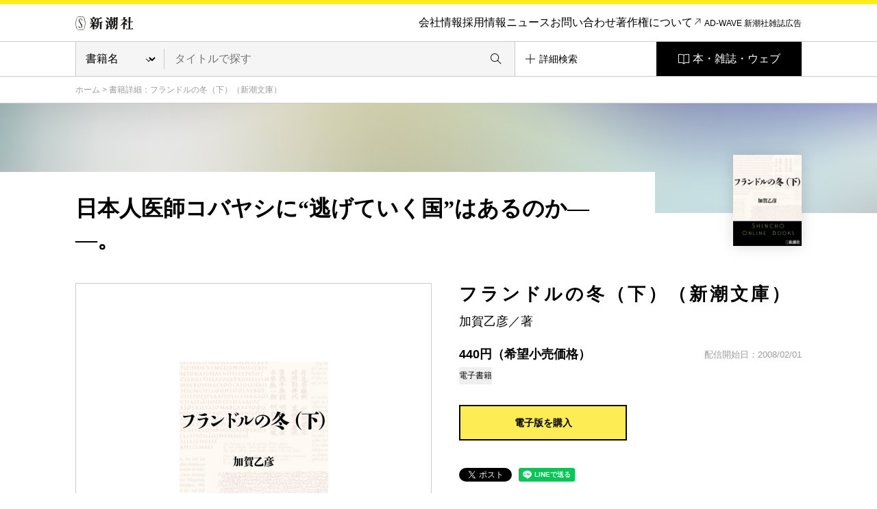

--- FILE ---
content_type: text/html; charset=UTF-8
request_url: https://www.shinchosha.co.jp/ebook/E614361/
body_size: 8556
content:
<!DOCTYPE html>
<html lang="ja">
<head>
<meta charset="utf-8">
<title>『フランドルの冬（下）（新潮文庫）』加賀乙彦／著  | 新潮社</title>
<meta http-equiv="X-UA-Compatible" content="IE=edge,chrome=1">
<meta http-equiv="imagetoolbar" content="no">

<meta name="shc-title" content="フランドルの冬（下）（新潮文庫）">
<meta name="shc-title-kana" content="フランドルノフユ02シンチョウブンコ">
<meta name="shc-new-icon" content="0">
<meta name="shc-recent-icon" content="0">
<meta name="shc-image" content="/ebook/images/E614361/l.jpg">
<meta name="shc-author" content="加賀乙彦">
<meta name="shc-author-kana" content="カガ・オトヒコ">
<meta name="shc-author-title" content="加賀乙彦／著 ">
<meta name="shc-ebook-code" content="E614361">
<meta name="shc-price" content="440円">
<meta name="shc-format" content="900">
<meta name="shc-publish-date" content="20080201">

<meta name="keywords" content="">
<meta name="description" content="日本人医師コバヤシに“逃げていく国”はあるのか――。">

<meta property="og:title" content="『フランドルの冬（下）（新潮文庫）』加賀乙彦／著  | 新潮社">
<meta property="og:image" content="https://www.shinchosha.co.jp/ebook/images/E614361/l.jpg">
<meta property="og:type" content="article">
<meta property="og:description" content="日本人医師コバヤシに“逃げていく国”はあるのか――。">
<meta property="og:url" content="">
<meta property="og:site_name" content="新潮社">

<!-- <script type="text/javascript" src="//fast.fonts.net/jsapi/9000c4bb-0677-4995-b4ae-44e533b50a43.js"></script> -->
<link rel="stylesheet" type="text/css" media="screen, tv, print" href="/common_v2/css/reset.css">
<link rel="stylesheet" type="text/css" media="screen, tv, print" href="/common_v2/css/base.css">
<link rel="stylesheet" type="text/css" media="screen, tv, print" href="/common_v2/css/contents.css">
<link rel="stylesheet" type="text/css" media="screen, tv, print" href="/common_v2/css/header.css">
<link rel="stylesheet" type="text/css" media="screen, tv, print" href="/common_v2/css/footer.css">
<link rel="stylesheet" type="text/css" media="screen, tv, print" href="/common_v2/css/module.css">

<link rel="stylesheet" type="text/css" media="screen, tv, print" href="/common_v2/css/tsunagu.css">

<link rel="stylesheet" type="text/css" media="screen, tv, print" href="/common_v2/css/photoswipe.css">
<link rel="stylesheet" type="text/css" media="screen, tv, print" href="/common_v2/css/default-skin.css">
<!--[if IE 8.0]>
<link rel="stylesheet" type="text/css" media="screen, tv, print" href="/common_v2/css/ie8.css">
<![endif]-->
<!--[if IE 9.0]>
<link rel="stylesheet" type="text/css" media="screen, tv, print" href="/common_v2/css/ie9.css">
<![endif]-->
<!--[if lt IE 9]>
<script src="/common_v2/lib/html5shiv.min.js"></script>
<![endif]-->
<link rel="stylesheet" type="text/css" media="print" href="/common_v2/css/print.css">
</head>
<body>
<div class="base-page" id="top">
<!-- Google Tag Manager -->
<noscript><iframe src="//www.googletagmanager.com/ns.html?id=GTM-MG9KHX"
height="0" width="0" style="display:none;visibility:hidden"></iframe></noscript>
<script>(function(w,d,s,l,i){w[l]=w[l]||[];w[l].push({'gtm.start':
new Date().getTime(),event:'gtm.js'});var f=d.getElementsByTagName(s)[0],
j=d.createElement(s),dl=l!='dataLayer'?'&l='+l:'';j.async=true;j.src=
'//www.googletagmanager.com/gtm.js?id='+i+dl;f.parentNode.insertBefore(j,f);
})(window,document,'script','dataLayer','GTM-MG9KHX');</script>
<!-- End Google Tag Manager -->

<!-- Twitter conversion tracking base code -->
<script>
!function(e,t,n,s,u,a){e.twq||(s=e.twq=function(){s.exe?s.exe.apply(s,arguments):s.queue.push(arguments);
},s.version='1.1',s.queue=[],u=t.createElement(n),u.async=!0,u.src='https://static.ads-twitter.com/uwt.js',
a=t.getElementsByTagName(n)[0],a.parentNode.insertBefore(u,a))}(window,document,'script');
twq('config','odh09');
</script>
<!-- End Twitter conversion tracking base code -->
<header class="layout-haeader">
  <div class="haeder_container">
    <div class="header_area">
      <nav class="header_nav">
        <div class="haader_logo"><a href="/"><img src="/common_v2/img/logo.svg" alt="新潮社" width="85px" height="20px"></a></div>
        <div class="header_smMenu">
          <div class="header_smBookList">
            <a href="#" class="GTM_gnavi_modal">本・雑誌・ウェブ</a>
          </div>
          <div class="header_smHumberger">
            <a href="#"><img src="/common_v2/img/header/humberger_icon.svg" alt="" width="50px" height="50px" class="GTM-sp_humberger"></a>
          </div>
        </div>
        <div class="header_menuBox">
          <a href="#" class="header_smCloseButton menuCloseButton"><img src="/common_v2/img/header/close_btn.svg" alt=""></a>
          <div class="header_smContainer">
            <div class="header_smBox">
              <div class="header_smLogo">
                <a href="/"><img src="/common_v2/img/header/sm_logo.svg" alt=""></a>
              </div>

            <ul class="haader_menu">
              <li class="haader_menu_item">
                <a href="/info/" class="GTM_gnavi_info">会社情報</a>
              </li>
              <li class="haader_menu_item">
                <a href="/info/#recruit" class="GTM_gnavi_recruit">採用情報</a>
              </li>
              <li class="haader_menu_item">
                <a href="/news/" class="GTM_gnavi_news">ニュース</a>
              </li>
              <li class="haader_menu_item">
                <a href="/help/ask.html" class="GTM_gnavi_ask">お問い合わせ</a>
              </li>
              <li class="haader_menu_item haader_menu_item-copyright">
                <a href="/help/copyright.html" class="GTM_gnavi_copyright">著作権について</a>
              </li>
              <li class="haader_menu_item haader_menu_item-adWave">
                <a href="https://shinchosha-ad.jp/" target="_blank" class="GTM_gnavi_shinchosha-ad">AD-WAVE 新潮社雑誌広告</a>
              </li>
            </ul>
          </div>
        </div>
      </div>
      </nav><!-- /.header_nav -->
    </div><!-- /.header_area -->
    <div class="header_area">
      <div class="header_search">
        <form id="search-form3" class="header_form" method="get" action="/detail_search/">
          <div class="header_searchSelect">
          <select name="header_search_select" class="header_searchCategory">
            <option value="book" >書籍名</option>
            <option value="author" >著者名</option>
            <option value="isbn" >ISBN</option>
            <option value="magazine" >雑誌名</option>
            <option value="jan_cord" >JANコード</option>
            <option value="all" >キーワード</option>
          </select>
          </div>
          <div class="header_searchForm">
            <input type="text" class="header_searchInput" name="query" value="" placeholder="タイトルで探す">
            <button class="header_searchButton"></button>
          </div>
          <input type="hidden" name="header_search" value="1" />
        </form>
        <div class="header_detailSearch">
          <a href="/detail_search/"><span class="header_detailSearchText">詳細検索</span></a>
        </div>
        <div class="header_bookList">
          <a href="#" class="GTM_gnavi_modal">本・雑誌・ウェブ</a>
        </div>
      </div>
    </div><!-- /.header_area -->
  </div><!-- /.haeder_container -->

  <div class="header_mediaList">
    <a href="#" class="header_smCloseButton menuCloseButton"><img src="/common_v2/img/header/close_btn.svg" alt="" width="50px" height="50px"></a>
    <div class="header_mediaListHead">本・雑誌・ウェブ</div>
    <!-- cached 2026-01-19 17:14:03 -->
<div class="company_businessList">
  <div class="company_businessList_section">
    <div class="company_businessList_area">
      <div class="company_businessList_heading">本</div>
      <ul class="company_businessList_list company_businessList_category">
        <li class="company_businessList_list_item">
          <a href="/format/book/">
            <div class="company_businessList_list_img"><img src="/images_v2/book/cover/300264/300264_l.jpg" alt="" height="70px"></div>
            <p class="company_businessList_list_text">書籍<br>（単行本など）</p>
          </a>
        </li><!-- /.company_businessList_list_item -->
        <li class="company_businessList_list_item">
          <a href="/bunko/">
            <div class="company_businessList_list_img"><img src="/images_v2/book/cover/180320/180320_l.jpg" alt="" height="70px"></div>
            <p class="company_businessList_list_text singleLine">新潮文庫</p>
          </a>
        </li><!-- /.company_businessList_list_item -->
        <li class="company_businessList_list_item">
          <a href="/shinsho/">
            <div class="company_businessList_list_img"><img src="/images_v2/book/cover/611111/611111_l.jpg" alt="" height="70px"></div>
            <p class="company_businessList_list_text singleLine">新潮新書</p>
          </a>
        </li><!-- /.company_businessList_list_item -->
        <li class="company_businessList_list_item">
          <a href="/comic/">
            <div class="company_businessList_list_img"><img src="/images_v2/book/cover/772900/772900_l.jpg" alt="" height="70px"></div>
            <p class="company_businessList_list_text singleLine">コミック</p>
          </a>
        </li><!-- /.company_businessList_list_item -->
        <li class="company_businessList_list_item">
          <a href="/series/">
            <div class="company_businessList_list_img"><img src="/common_v3/img/book_list/category_img_05.svg" alt="" height="70px"></div>
            <p class="company_businessList_list_text">レーベル・<br>シリーズ一覧</p>
          </a>
        </li><!-- /.company_businessList_list_item -->
        <li class="company_businessList_list_item company_businessList_list_item-blank">
          <a href="https://ebook.shinchosha.co.jp/" target="_blank">
            <div class="company_businessList_list_img"><img src="/common_v3/img/book_list/category_img_06.png" alt="" height="70px"></div>
            <p class="company_businessList_list_text">電子書籍</p>
          </a>
        </li><!-- /.company_businessList_list_item -->
      </ul><!-- /.company_businessList_list -->
      <div class="company_businessList_button">
        <a href="/books/">本を探す</a>
      </div>
    </div><!-- /.company_businessList_area -->
  </div><!-- /.company_businessList_section -->


  <div class="company_businessList_section">
    <div class="company_businessList_area">
      <div class="company_businessList_heading">雑誌</div>
      <ul class="company_businessList_list company_businessList_books">
        <li class="company_businessList_list_item">
          <a href="/shukanshincho/"> 
            <div class="company_businessList_list_img"><img src="/common_v3/img/book_list/logo_shukan_shincho.png" width="740px" height="180px" alt="週刊新潮"></div>
          </a>
        </li><!-- /.company_businessList_list_item -->
        <li class="company_businessList_list_item">
          <a href="/shincho/">
            <div class="company_businessList_list_img sizeS"><img src="/common_v3/img/book_list/logo_shincho.png?1126" width="686px" height="200px" alt="新潮" style="width: 53%;"></div>
          </a>
        </li><!-- /.company_businessList_list_item -->
        <li class="company_businessList_list_item">
          <a href="/shoushin/">
            <div class="company_businessList_list_img"><img src="/common_v3/img/book_list/logo_shoushin.png" width="680px" height="180px" alt="小説新潮"></div>
          </a>
        </li><!-- /.company_businessList_list_item -->
        <li class="company_businessList_list_item">
          <a href="/geishin/">
            <div class="company_businessList_list_img"><img src="/common_v3/img/book_list/logo_geishin.png" width="888px" height="160px" alt="芸術新潮" style="width: 77%;"></div>
          </a>
        </li><!-- /.company_businessList_list_item -->
        <li class="company_businessList_list_item">
          <a href="/nami/">
            <div class="company_businessList_list_img sizeXS"><img src="/common_v3/img/book_list/logo_nami.png" width="200px" height="200px" alt="波"></div>
          </a>
        </li><!-- /.company_businessList_list_item -->
        <li class="company_businessList_list_item">
          <a href="/nicola/">
            <div class="company_businessList_list_img"><img src="/common_v3/img/book_list/logo_nicola.png" width="214px" height="112px" alt="nicola"></div>
          </a>
        </li><!-- /.company_businessList_list_item -->
        <li class="company_businessList_list_item">
          <a href="/nicopuchi/">
            <div class="company_businessList_list_img"><img src="/common_v3/img/book_list/logo_nicopuchi.png" width="214px" height="112px" alt="ニコ☆プチ"></div>
          </a>
        </li><!-- /.company_businessList_list_item -->
        <!--<li class="company_businessList_list_item">
          <a href="/bunch/">
            <div class="company_businessList_list_img"><img src="/common_v3/img/book_list/logo_comic_bunch.png" width="436px" height="180px" alt="月刊コミックバンチ"></div>
          </a>
        </li>--><!-- /.company_businessList_list_item -->
        <li class="company_businessList_list_item">
          <a href="/engine/">
            <div class="company_businessList_list_img"><img src="/common_v3/img/book_list/logo_engine.png" width="740px" height="140px" alt="ENGINE"></div>
          </a>
        </li><!-- /.company_businessList_list_item -->
      </ul><!-- /.company_businessList_list -->
      <div class="company_businessList_button">
        <a href="/magazines/">雑誌を探す</a>
      </div>
    </div><!-- /.company_businessList_area -->
  </div><!-- /.company_businessList_section -->


  <div class="company_businessList_section">
    <div class="company_businessList_area">
      <div class="company_businessList_heading">ウェブメディア</div>
      <ul class="company_businessList_list company_businessList_media">
        <li class="company_businessList_list_item company_businessList_list_item-blank">
          <a href="https://www.bookbang.jp/" target="_blank" class="GTM_web_bookbang">
            <div class="company_businessList_list_img sizeS GTM_web_bookbang"><img src="/common_v3/img/book_list/logo_boo_bang.png" width="240px" height="240px" alt="BookBang" class="GTM_web_bookbang"></div>
          </a>
        </li><!-- /.company_businessList_list_item -->
        <li class="company_businessList_list_item company_businessList_list_item-blank">
          <a href="https://www.bookbang.jp/yomyom/" target="_blank" class="GTM_web_yomyom">
            <div class="company_businessList_list_img GTM_web_yomyom"><img src="/common_v3/img/book_list/logo_yomyom.png" width="756px" height="120px" alt="yom yom" class="GTM_web_yomyom"></div>
          </a>
        </li><!-- /.company_businessList_list_item -->
        <li class="company_businessList_list_item company_businessList_list_item-blank">
          <a href="https://kangaeruhito.jp/" target="_blank" class="GTM_web_kangaeruhito">
            <div class="company_businessList_list_img GTM_web_kangaeruhito"><img src="/common_v3/img/book_list/logo_kangaeruHito.png" width="560px" height="200px" alt="考える人" class="GTM_web_kangaeruhito"></div>
          </a>
        </li><!-- /.company_businessList_list_item -->
        <li class="company_businessList_list_item company_businessList_list_item-blank">
          <a href="https://www.dailyshincho.jp/" target="_blank" class="GTM_web_dailyshincho">
            <div class="company_businessList_list_img GTM_web_dailyshincho"><img src="/common_v3/img/book_list/logo_daily_Shincho.png" width="776px" height="140px" alt="デイリー新潮" class="GTM_web_dailyshincho"></div>
          </a>
        </li><!-- /.company_businessList_list_item -->
        <li class="company_businessList_list_item company_businessList_list_item-blank">
          <a href="https://www.fsight.jp/" target="_blank" class="GTM_web_fsight">
            <div class="company_businessList_list_img GTM_web_fsight"><img src="/common_v3/img/book_list/logo_foresight.png" width="500px" height="160px" alt="Foresight" class="GTM_web_fsight"></div>
          </a>
        </li><!-- /.company_businessList_list_item -->

        <li class="company_businessList_list_item company_businessList_list_item-youtube">
          <a href="https://www.youtube.com/@ino_doku" target="_blank" class="GTM_web_ino_doku">
            <div class="company_businessList_list_img sizeS GTM_web_ino_doku"><img src="/common_v3/img/book_list/logo_ino_doku.png" width="300px" height="300px" alt="イノベーション読書" class="GTM_web_ino_doku"></div>
          </a>
        </li><!-- /.company_businessList_list_item -->

        <li class="company_businessList_list_item company_businessList_list_item-blank">
          <a href="https://engineweb.jp/" target="_blank" class="GTM_web_engineweb">
            <div class="company_businessList_list_img GTM_web_engineweb"><img src="/common_v3/img/book_list/logo_engine_web.png" width="720px" height="140px" alt="ENGINE" class="GTM_web_engineweb"></div>
          </a>
        </li><!-- /.company_businessList_list_item -->
        <li class="company_businessList_list_item company_businessList_list_item-blank">
          <a href="https://engineclub.jp/lp/" target="_blank" class="GTM_web_engineclub">
            <div class="company_businessList_list_img GTM_web_engineclub"><img src="/common_v3/img/book_list/logo_engine_premium_club.png" width="608px" height="200px" alt="ENGINE Premium Club" class="GTM_web_engineclub"></div>
          </a>
        </li><!-- /.company_businessList_list_item -->
        <li class="company_businessList_list_item company_businessList_list_item-blank">
          <a href="https://comicbunch-kai.com/" target="_blank" class="GTM_web_comicbunch_kai">
            <div class="company_businessList_list_img GTM_web_comicbunch_kai"><img src="/common_v3/img/book_list/logo_comic_bunch_kai.png" width="840px" height="200px" alt="コミックバンチkai" class="GTM_web_comicbunch_kai" style="width: 85%;"></div>
          </a>
        </li><!-- /.company_businessList_list_item -->
        <li class="company_businessList_list_item company_businessList_list_item-blank">
          <a href="https://kuragebunch.com/" target="_blank" class="GTM_web_kuragebunch">
            <div class="company_businessList_list_img GTM_web_kuragebunch"><img src="/common_v3/img/book_list/logo_kurage.png" width="1200px" height="180px" alt="くらげバンチ" class="GTM_web_kuragebunch" style="width: 85%;"></div>
          </a>
        </li><!-- /.company_businessList_list_item -->


        <li class="company_businessList_list_item company_businessList_list_item">
          <a href="/magazines/#kujirabunch" class="GTM_web_kujirabunch">
            <div class="company_businessList_list_img sizeS GTM_web_kujirabunch"><img src="/common_v3/img/book_list/logo_kujira.png" width="230px" height="230px" alt="くじらバンチ" class="GTM_web_kujirabunch"></div>
          </a>
        </li><!-- /.company_businessList_list_item -->
        

        <li class="company_businessList_list_item company_businessList_list_item-blank">
          <a href="https://bs-studio.jp/" target="_blank" class="GTM_web_bs-studio">
            <div class="company_businessList_list_img GTM_web_bs-studio"><img src="/common_v3/img/book_list/logo_kanata.png" width="1300px" height="564px" alt="KANATA" class="GTM_web_bs-studio" style="width: 68%;"></div>
          </a>
        </li><!-- /.company_businessList_list_item -->
        <li class="company_businessList_list_item company_businessList_list_item-youtube">
          <a href="https://www.youtube.com/channel/UCOWLt0DsSg2qon1GedvsY1w" target="_blank" class="GTM_web_mangaku">
            <div class="company_businessList_list_img GTM_web_mangaku"><img src="/common_v3/img/book_list/logo_mangaku.png" width="400px" height="202px" alt="マン学【漫画教養チャンネル】" class="GTM_web_mangaku"></div>
          </a>
        </li><!-- /.company_businessList_list_item -->
        
        <li class="company_businessList_list_item company_businessList_list_item-blank">
          <a href="https://nicola.jp/" target="_blank" class="GTM_web_nicola">
            <div class="company_businessList_list_img GTM_web_nicola"><img src="/common_v3/img/book_list/logo_nicola.png" width="500px" height="180px" alt="nicola" class="GTM_web_nicola"></div>
          </a>
        </li><!-- /.company_businessList_list_item -->
        <li class="company_businessList_list_item company_businessList_list_item-blank">
          <a href="https://www.nicopuchi.jp/" target="_blank" class="GTM_web_nicopuchi">
            <div class="company_businessList_list_img GTM_web_nicopuchi"><img src="/common_v3/img/book_list/logo_nicopuchi.png" width="760px" height="140px" alt="ニコ☆プチ" class="GTM_web_nicopuchi"></div>
          </a>
        </li><!-- /.company_businessList_list_item -->
        <li class="company_businessList_list_item company_businessList_list_item-youtube">
          <a href="https://www.youtube.com/@nicolaTV" target="_blank" class="GTM_web_nicolatv">
            <div class="company_businessList_list_img sizeS GTM_web_nicolatv"><img src="/common_v3/img/book_list/logo_nicolaTV.png" width="240px" height="240px" alt="ニコラTV" class="GTM_web_nicolatv"></div>
          </a>
        </li><!-- /.company_businessList_list_item -->
        <li class="company_businessList_list_item company_businessList_list_item-youtube">
          <a href="https://www.youtube.com/@Nicopuchi_TV" target="_blank" class="GTM_web_nicopuchitv">
            <div class="company_businessList_list_img sizeS GTM_web_nicopuchitv"><img src="/common_v3/img/book_list/logo_nicopuchi_tv.png" width="240px" height="240px" alt="ニコ☆プチTV" class="GTM_web_nicopuchitv"></div>
          </a>
        </li><!-- /.company_businessList_list_item -->

        

      </ul><!-- /.company_businessList_list -->
    </div><!-- /.company_businessList_area -->
  </div><!-- /.company_businessList_section -->

  <div class="company_businessList_section">
    <div class="company_businessList_area">
      <div class="company_businessList_heading">文化事業</div>
      <ul class="company_businessList_list company_businessList_projects">
        <li class="company_businessList_list_item company_businessList_list_item-blank">
          <a href="https://hon-gakko.com/" target="_blank" class="GTM_web_hon-gakko">
            <div class="company_businessList_list_img GTM_web_hon-gakko"><img src="/common_v3/img/book_list/logo_school.png" width="684px" height="180px" alt="本の学校 新潮社" class="GTM_web_hon-gakko"></div>
          </a>
        </li><!-- /.company_businessList_list_item -->
        <li class="company_businessList_list_item company_businessList_list_item-blank">
          <a href="https://www.kogei-seika.jp/" target="_blank" class="GTM_web_kogei-seika">
            <div class="company_businessList_list_img sizeS GTM_web_kogei-seika"><img src="/common_v3/img/book_list/logo_kogeiSeika.png" width="240px" height="240px" alt="工芸 青花" class="GTM_web_kogei-seika"></div>
          </a>
        </li><!-- /.company_businessList_list_item -->
        <li class="company_businessList_list_item company_businessList_list_item-blank">
          <a href="/tosho/" target="_blank" class="GTM_web_tosho">
            <div class="company_businessList_list_img sizeS GTM_web_tosho"><img src="/common_v3/img/book_list/logo_jihiShuppan.png" width="240px" height="240px" alt="新潮社の自費出版" class="GTM_web_tosho"></div>
          </a>
        </li><!-- /.company_businessList_list_item -->
      </ul><!-- /.company_businessList_list -->
    </div><!-- /.company_businessList_area -->
  </div><!-- /.company_businessList_section -->

  <div class="company_businessList_section">
    <div class="company_businessList_area">
      <div class="company_businessList_heading">オンラインショップ</div>
      <ul class="company_businessList_list company_businessList_shop">
        <li class="company_businessList_list_item company_businessList_list_item-blank">
          <a href="https://shincho-shop.jp/" target="_blank" class="GTM_web_shincho-shop">
            <div class="company_businessList_list_img GTM_web_shincho-shop"><img src="/common_v3/img/book_list/shop_img_01.png" width="141px" height="30px" alt="新潮ショップ" class="GTM_web_shincho-shop"></div>
          </a>
        </li><!-- /.company_businessList_list_item -->

      </ul><!-- /.company_businessList_list -->
    </div><!-- /.company_businessList_area -->
  </div><!-- /.company_businessList_section -->

</div><!-- /.company_businessList -->  </div> 
</header><!-- /.layout-haeader -->


<main class="base-main" id="contents">
<div class="mod-breadcrumb"><div class="mod-breadcrumb__inner">
  <a href="/">ホーム</a> &gt; <span class="current">書籍詳細：フランドルの冬（下）（新潮文庫）</span>
<!-- /.mod-breadcrumb --></div></div>

<div class="mod-detail" style="background-image: url(/images_v2/book/back/dummy.jpg);">
  <div class="mod-detail__head">
    <h1 class="mod-detail__heading">日本人医師コバヤシに“逃げていく国”はあるのか――。</h1>
    <div class="mod-detail__headThumbnail"><img src="/ebook/images/E614361/m.jpg" alt=""></div>
  </div>
  <div class="mod-detail__body">
    <div class="mod-detail__photos">
      <div class="mod-gallery">
        <div class="mod-gallery__mainPhoto">
                              <div class="mod-gallery__mainImage"><a href="#" class="js-gallery__main">
            <div class="mod-gallery__mainThumbnail"><img src="/ebook/images/E614361/l.jpg" alt=""></div>
          </a></div>
        </div>

              <!-- /.mod-gallery --></div>
    </div>

    <div class="mod-detail__main">
      <h2 class="mod-detail__title">フランドルの冬（下）（新潮文庫）</h2>
            <p class="mod-detail__author">加賀乙彦／著</p>
      
      <div class="mod-detail__data">
                <p class="mod-detail__price">440円（希望小売価格）</p>
                <p class="mod-detail__date">配信開始日：2008/02/01</p>
      </div>
      <ul class="mod-itemA__format">
        <li>電子書籍</li>
              </ul>

      <div class="mod-buttonGroupA">
        <ul class="mod-buttonGroupA__list">
          <li class="mod-buttonGroupA__listItem"><a href="#" id="ebook_button" class="mod-buttonI js-overlayer-trigger" data-overlayer-trigger="ebook">電子版を購入</a></li>
                  </ul>
        <!-- /.mod-buttonGroupA --></div>

      <div class="mod-detail__share2">
        <!-- Facebook Share -->
        <div class="sns">
          <div class="fb-share-button" data-href="#" data-layout="button" data-size="small"><a target="_blank" href="https://www.facebook.com/sharer/sharer.php?u=https%3A%2F%2Fwww.shinchosha.co.jp%2F&amp;src=sdkpreparse" class="fb-xfbml-parse-ignore">シェアする</a></div>
        </div>
        <!-- Twitter -->
        <div class="sns">
          <a class="twitter-share-button" href="#" data-dnt="true" data-lang="ja">Tweet</a>
        </div>
        <!-- LINE -->
        <div class="sns">
          <div class="line-it-button" style="display: none;" data-type="share-a" data-lang="ja"></div>
          <script src="//scdn.line-apps.com/n/line_it/thirdparty/loader.min.js" async="async" defer="defer"></script>
        </div>
      </div>

      <div class="mod-detail__textbox">
        <p>美貌の若い看護婦と恋におち、熱狂の日々を送るコバヤシ。彼はやがて人間存在の孤独に耐えきれず、おしつぶされるように狂気の淵におちこんでゆく。医長ドロマールの言葉通り、この世は巨大な牢獄で、私達すべては無期徒刑囚なのか、自殺や帰国が解決になるのか。精神科医である著者が描く現代人の深淵。</p>
      </div>

      <!-- 本の仕様 -->
      <div class="mod-r-detail__specContents">
        <p class="mod-r-detail__spec">書誌情報</p>
        <div class="mod-tableB">
          <table>
            <tr>
              <th>読み仮名</th>
              <td>フランドルノフユ02シンチョウブンコ</td>
            </tr>
            <tr>
              <th>発行形態</th>
              <td>電子書籍</td>
            </tr>
                          <tr>
                <th>電子書籍　価格</th>
                <td>440円</td>
              </tr>
                                      <tr>
                <th>電子書籍　配信開始日</th>
                <td>2008/02/01</td>
              </tr>
                      </table>
          <!-- /.mod-tableB --></div>
      </div>
    </div>
  </div>
  <!-- /.mod-detail --></div>
  <!--/.base-main#contents--></main>


<div class="l-overlay js-overlayer" data-overlayer="ebook" id="ebook-data-hook" data-book-code="E614361">
  <div class="l-overlay__frame">
    <div class="l-overlay__main js-overlayer__main">
      <div class="l-overlay__close js-overlayer__close"><a href="#">閉じる</a></div>

      <div class="l-overlay__contents">


        <h2 class="mod-detail__title">フランドルの冬（下）（新潮文庫）</h2>

        <h3 class="l-overlay__title">以下のネット書店よりご購入ください。</h3>
        <p class="l-overlay__text">※ 詳しい購入方法は、各ネット書店のサイトにてご確認ください。</p>

		    <div class="mod-bannerC">
          <h2 class="mod-bannerC__title">電子書店</h2>

          <ul class="mod-bannerC__list">
            <li class="mod-bannerC__listItem kindle_link"><a href="#" target="_blank"><img src="/common_v2/img/bnr/bnr_kindle.png" alt="Kindle"></a></li>
            <li class="mod-bannerC__listItem kobo_link"><a href="#" target="_blank"><img src="/common_v2/img/bnr/bnr_kobo.png" alt="楽天kobo"></a></a></li>
            <li class="mod-bannerC__listItem honto_link"><a href="#" target="_blank"><img src="/common_v2/img/bnr/bnr_honto.png" alt="honto"></a></li>
            <li class="mod-bannerC__listItem bookLive_link"><a href="#" target="_blank"><img src="/common_v2/img/bnr/bnr_booklive.png" alt="BookLive"></a></li>
            <li class="mod-bannerC__listItem ibooks_link"><a href="#" target="_blank"><img src="/common_v2/img/bnr/bnr_ibooks.png" alt="iBooks"></a></li>
            <li class="mod-bannerC__listItem reader_link"><a href="#" target="_blank"><img src="/common_v2/img/bnr/bnr_reader.png" alt="Reader Store"></a></li>
          </ul>
        <!-- /.mod-bannerC --></div>

        <div class="mod-bannerD">
          <div class="mod-bannerD__notes">新潮社の電子書籍総合サイトでは、電子書籍の最新情報、今後の配信予定、フェア情報などをお届けしています。</div>
          <div class="mod-bannerD__listItem"><a href="https://ebook.shinchosha.co.jp/book/E614361" target="_blank"><img src="/common_v2/img/bnr/bnr_shinchosha_ebook.png" alt="新潮社の電子書籍"></a></div>
        <!-- /.mod-bannerD --></div>

      <!-- /.l-overlay__contents --></div>

      <div class="l-overlay__close js-overlayer__close"><a href="#">閉じる</a></div>
    </div>
  </div>
<!-- /.l-overlay --></div>


<footer class="layout-footer js-footer-get-offset">
  <div class="mod-pagetop js-totop is-show"><a href="#top"><i class="ti-angle-up"></i></a></div>
  <div class="footer_container">
    <div class="footer_box">
    <div class="footerForeword">
      <div class="footerForeword_item">
        <div class="footerForeword_title">本・雑誌・ウェブ</div>
        <div class="footerForeword_list"><a href="/media/">一覧</a></div>  
      </div>
    </div>


    <div class="footer_area">
      <div class="footer_sitemap">
        <div class="footer_sitemap_item">
          <div class="footer_listTitle">本</div>
          <ul class="footer_linkList">
            <li class="footer_linkItem"><a href="/books/">本を探す</a></li>
            <li class="footer_linkItem"><a href="/format/book/">書籍（単行本など）</a></li>
            <li class="footer_linkItem"><a href="/bunko/">新潮文庫</a></li>
            <li class="footer_linkItem"><a href="/shinsho/">新潮新書</a></li>
            <li class="footer_linkItem"><a href="/comic/">コミック</a></li>
            <li class="footer_linkItem"><a href="https://ebook.shinchosha.co.jp/" target="_blank" class="footer_link_blank GTM_fotter_ebook">新潮社の電子書籍</a></li>
            <li class="footer_linkItem"><a href="/series/">レーベル・シリーズ一覧</a></li>
            <li class="footer_linkItem"><a href="/format/">発行形態一覧</a></li>
            <li class="footer_linkItem"><a href="/search/writer/">著者一覧</a></li>
          </ul><!-- /.footer_linkList -->
        </div><!-- /.footer_sitemap_item -->

        <div class="footer_sitemap_item">
          <div class="footer_listTitle">雑誌</div>
          <ul class="footer_linkList">
            <li class="footer_linkItem"><a href="/magazines/">雑誌を探す</a></li>
            <li class="footer_linkItem"><a href="/magazines/#web_magazines">ウェブマガジンとアプリ</a></li>
            <li class="footer_linkItem"><a href="/magazines/teiki.html">定期購読</a></li>
          </ul><!-- /.footer_linkList -->
        </div><!-- /.footer_sitemap_item -->

        <div class="footer_sitemap_item">
          <div class="footer_listTitle">本の最新情報</div>
          <ul class="footer_linkList">
            <li class="footer_linkItem"><a href="/shinkan/">新刊</a></li>
            <li class="footer_linkItem"><a href="/kinkan/">近刊（まもなく発売）</a></li>
            <li class="footer_linkItem"><a href="/ranking/">ベストセラーランキング</a></li>
            <li class="footer_linkItem"><a href="/movie/">映画・テレビ・舞台作品</a></li>
            <li class="footer_linkItem"><a href="/tryme/">一章まるごと試し読みできる本</a></li>
            <li class="footer_linkItem"><a href="/link/special.html">特設サイト一覧</a></li>
          </ul><!-- /.footer_linkList -->
        </div><!-- /.footer_sitemap_item -->

        <div class="footer_company">
          <div class="footer_about">新潮社について</div>
          <ul class="footer_company_sitemap">
            <li class="footer_company_link"><a href="/info/">会社情報</a></li>
            <li class="footer_company_link"><a href="/info/#recruit">採用情報</a></li>
            <li class="footer_company_link"><a href="/history/">新潮社の沿革</a></li>
            <li class="footer_company_link"><a href="/prizes/">新潮社の文学賞</a></li>
            <li class="footer_company_link"><a href="/news/">ニュース</a></li>
            <li class="footer_company_link"><a href="/help/ask.html">お問い合わせ</a></li>
          </ul>
        </div><!-- /.footer_company -->
      </div><!-- /.footer_sitemap -->


      <div class="footer_infomation">
        <ul class="footer_sns">
          <li class="footer_sns_item"><a href="https://twitter.com/SHINCHOSHA_PR" target="_blank"><img src="/common_v2/img/footer/logo_x.svg" alt="公式X（旧Twitter）" width="48px" height="48px" class="GTM_fotter_x"></a></li>
          <li class="footer_sns_item"><a href="https://www.youtube.com/user/webSHINCHOSHA" target="_blank"><img src="/common_v2/img/footer/logo_youtube.svg" alt="公式YouTubeチャンネル" width="48px" height="48px" class="GTM_fotter_youtube"></a></li>
          <li class="footer_sns_item"><a href="https://www.instagram.com/shinchosha_/" target="_blank"><img src="/common_v2/img/footer/logo_instagram.svg" alt="公式Instagram" width="48px" height="48px" class="GTM_fotter_instagram"></a></li>
        </ul><!-- /.footer_sns -->
        <ul class="footer_infoList">
          <li class="footer_infoLink">
            <a href="/help/policy_s.html">
              <i class="ti-angle-right"></i>
              <span class="footer_infoLink_text">SNS一覧</span>
            </a>
          </li>
          <li class="footer_infoLink">
            <a href="https://reg31.smp.ne.jp/regist/is?SMPFORM=thl-qcogm-94f51016e0c33f2b68bcb5dd0920be5a" target="_blank">
              <i class="ti-arrow-top-right"></i>
              <span class="footer_infoLink_text GTM_fotter_mailmagazine">メールマガジン登録</span>
            </a>
          </li>
          <li class="footer_infoLink">
            <a href="/reminder/">
              <i class="ti-angle-right"></i>
              <span class="footer_infoLink_text GTM-reminder">新刊お知らせメール</span>
            </a>
          </li>
        </ul><!-- /.footer_infoList -->
        <ul class="foooter_shinchoshaAdvertisement">
          <li class="foooter_advertisement"><a href="https://www.shincho-foundation.or.jp/" target="_blank" class="GTM_fotter_shincho-foundation">新潮文芸振興会</a></li>
          <li class="foooter_advertisement"><a href="https://shinchosha-ad.jp/" target="_blank" class="GTM_fotter_shinchosha-ad">AD-WAVE新潮社雑誌広告</a></li>
        </ul><!-- /.foooter_shinchoshaAdvertisement -->
      </div><!-- /.footer_infomation -->
    </div><!-- /.footer_area -->



    <div class="footer_guide">
      <ul class="footer_guide_list">
        <li class="footer_guide_item"><a href="/help/howtouse.html">サイトのご利用について</a></li>
        <li class="footer_guide_item"><a href="/help/policy_j.html">プライバシーポリシー</a></li>
        <li class="footer_guide_item"><a href="/help/anti_harassment_policy.html">ハラスメント防止宣言</a></li>
        <li class="footer_guide_item"><a href="/help/index.html">ヘルプ</a></li>
        <li class="footer_guide_item"><a href="/help/sitemap.html">サイトマップ</a></li>
      </ul>
    </div>
  </div><!-- /.footer_container -->

</div><!-- /.footer_container -->
  <div class="footer_container">
    <div class="footer_box">

  
    <p class="footer_copyright">すべての画像・データについて無断使用・無断転載を禁止します。<br>© SHINCHOSHA All Rights Reserved. </p>
    <div class="footer_logo"><a href="/abj/"><img src="/common_v2/img/footer/logo_adj.png" alt="" width="60px" height="50px" class="GTM_fotter_abj"></a></div>
  </div><!-- /.footer_area -->
  </div><!-- /.footer_container -->


</footer><!-- /.layout-footer -->
<script src="//ssl.syncsearch.jp/common/js/sync_suggest.js"></script>
<script type="text/javascript">
SYNCSEARCH_SITE="ZXE8UIDC";
</script>

<!--/.base-page--></div>

<script type="text/javascript" src="/common_v2/lib/jquery.js"></script>
<script type="text/javascript" src="/common_v2/lib/jquery.easing.js"></script>
<script type="text/javascript" src="/common_v2/lib/jquery.ba-throttle-debounce.min.js"></script>
<script type="text/javascript" src="/common_v2/lib/handlebars.js"></script>
<script type="text/javascript" src="/common_v2/lib/jquery.bxslider.js"></script>
<script type="text/javascript" src="/common_v2/lib/photoswipe.min.js"></script>
<script type="text/javascript" src="/common_v2/lib/photoswipe-ui-default.min.js"></script>
<script type="text/javascript" src="/common_v2/js/common.js"></script>
<script type="text/javascript" src="/common_v2/js/globalnavi.js"></script>
<script type="text/javascript" src="/common_v2/js/wished_have_control.js"></script>
<script type="text/javascript" src="/common_v2/js/gallery_image_shadow.js"></script>
<script type="text/javascript" src="/common_v2/js/purchase.js"></script>

<!-- Facebook -->
<div id="fb-root"></div>
<script>(function(d, s, id) {
	var js, fjs = d.getElementsByTagName(s)[0];
	if (d.getElementById(id)) return;
	js = d.createElement(s); js.id = id;
	js.src = "//connect.facebook.net/ja_JP/sdk.js#xfbml=1&version=v2.0";
	fjs.parentNode.insertBefore(js, fjs);
}(document, 'script', 'facebook-jssdk'));</script>
<!-- Twitter -->
<script>
window.twttr=(function(d,s,id){var js,fjs=d.getElementsByTagName(s)[0],t=window.twttr||{};if(d.getElementById(id))return;js=d.createElement(s);js.id=id;js.src="https://platform.twitter.com/widgets.js";fjs.parentNode.insertBefore(js,fjs);t._e=[];t.ready=function(f){t._e.push(f);};return t;}(document,"script","twitter-wjs"));
</script>
<script type="text/javascript">
$(function(){
	var $kansou = $('iframe[src*="smp.ne.jp"]');
	var $scrollTarget = $kansou.closest('.l-section, .l-section2');
	var kansouPat = /https?:\/\/[^\/]+\.smp\.ne\.jp/;
	var heightMargin = 25;
	var scrollDuration = 500;
	var scrollEasing = 'swing'
	if($kansou.size()){
		function receiveKansouMsg (event){
			if (event.origin.match(kansouPat)) {
				var qd = {};
				event.data.split('&').forEach(function(item) {
					var s = item.split('='),
						k = s[0],
						v = s[1] && decodeURIComponent(s[1]);
					(k in qd) ? qd[k].push(v) : qd[k] = [v]
				});
				if(qd['height'] && !isNaN(qd['height'])){
					$kansou.height(parseInt(qd['height']) + heightMargin);
				}
				if(qd['scroll']){
					$('body, html').animate({'scrollTop': $scrollTarget.offset().top}, scrollDuration, scrollEasing);
				}
			}
		}
		window.addEventListener('message', receiveKansouMsg, false);
		$kansou[0].contentWindow.postMessage('', '*');
	}
});
</script>
</body>
</html>


--- FILE ---
content_type: text/html; charset=UTF-8
request_url: https://www.shinchosha.co.jp/purchase/get_url.php?code=E614361
body_size: 35
content:
{"kindle":"https:\/\/amzn.to\/30Yy2Oa","kobo":"https:\/\/a.r10.to\/hDJwgx","honto":"https:\/\/honto.jp\/ebook\/pd_10160015.html","update_date":"2026-01-20"}

--- FILE ---
content_type: text/css
request_url: https://www.shinchosha.co.jp/common_v2/css/tsunagu.css
body_size: 811
content:
@charset 'UTF-8';

/*************************************************
CSS
/common/css/tsunagu.css
つなぐ PCキーワード枠
*************************************************/
/* -- /book/x/index_2.html
 ------------------------- */
 .mod-tsunagu__main {
    margin: 0 0 25px;
    overflow: hidden;
    position: relative;
}
 
.mod-tsunagu__words {
  float: none;
  width: 740px;
  text-align: center;
  display: table;
  position: absolute;
  margin: auto;
  top: 0;
  left: 0;
  bottom: 0;
  right: 0;
}
@media all and (-ms-high-contrast:none){
  *::-ms-backdrop, .mod-tsunagu__words { margin-left:160px; } /* IE11 */
}
.mod-tsunagu__word:before {
    position: absolute;
    top: 50%;
    left: 0;
    display: block;
    content: '';
    width: 740px;
    height: 2px;
    background-color: #ffed1b;
    margin: -1px 0 0;
}
.mod-tsunagu__word {
  position: relative;
  margin: 20px 0;
  /* display: table-row; */
  /* width: 100%; */
}

--- FILE ---
content_type: application/javascript
request_url: https://www.shinchosha.co.jp/common_v2/js/gallery_image_shadow.js
body_size: 728
content:
/**
 * gallery_image_shadow.js
 *
 * 書籍詳細、雑誌詳細の影のON,OFF制御
 *
 */

;(function($){
	// ---------- モジュール ---------- //
	/**
	 * ギャラリーの影を制御するモジュール
	 * @constructor
	 */
	function GalleryImageShadow() {
		var $gallery = $('div.mod-gallery');

		var galleryMainDefClassName = 'mod-gallery__Thumbnail';
		var galleryMainShadowClassName = 'mod-gallery__mainThumbnail';
		var galleryThumbCoverClassName = 'js-image__cover'; //書影に付けるクラス名
		var galleryThumbActiveClassName = 'is-active';

		var isTouch = ('ontouchstart'in window);
		var touchEventAttr = 'data-touchstarted';

		// コンストラクタ
		(function(){
			//初期化
			_init();

		}());

		// ---------- プライベートメソッド ---------- //
		/**
		 * 初期化
		 */
		function _init() {
			$gallery.each(function() {
				var $target = $(this);
				var $galleryMainShadowBox = $gallery.find('.js-gallery__main > div');
				var $galleryThumbTrigger = $gallery.find('.js-gallery__thumbnail > a');

				$galleryThumbTrigger.each(function() {
					var $trigger = $(this);

					//サムネイルクリックでメイン画像の影のON,OFF制御
					var triggerClickEvt = function () {
						if ($trigger.hasClass(galleryThumbCoverClassName)) {
							$galleryMainShadowBox.removeClass(galleryMainDefClassName).addClass(galleryMainShadowClassName);
						} else {
							$galleryMainShadowBox.removeClass(galleryMainShadowClassName).addClass(galleryMainDefClassName);
						}
					};

					$trigger.on({
						'touchstart': function(e) {
							 $(this).attr(touchEventAttr, '');
						},
						'touchmove': function(e) {
							//スクロールした場合はtouchendに反応させないため、フラグを消す
							$(this).removeAttr(touchEventAttr);
						},
						'touchend': function(e) {
							if (typeof $(this).attr(touchEventAttr) !== 'undefined') {
								triggerClickEvt();
								$(this).removeAttr(touchEventAttr);
							}
							//e.preventDefault();
							//return false;
						},
						'click': function(e) {
							if (!isTouch || typeof $(this).attr(touchEventAttr) === 'undefined') {
								triggerClickEvt();
							}
							//e.preventDefault();
							//return false;
						}
					});

					//メイン画像初期化
					if ($trigger.parent().hasClass(galleryThumbActiveClassName)) {
						triggerClickEvt();
					}
				});
			});
		}

	}

	//===================================== document ready
	$(function() {
		GalleryImageShadow();
	});

})(jQuery);

--- FILE ---
content_type: application/javascript
request_url: https://www.shinchosha.co.jp/common_v2/js/purchase.js
body_size: 651
content:
var get_flg = false;
// URLを取得する
$(function(){
	var button = $('#ebook_button');
	button.css('pointer-events', 'none').css('opacity', '0.6');
	if(!get_flg){ // 一度成功したらoff
		var code = $('#ebook-data-hook').data('bookCode');	
		if( typeof code !== 'undefined'){
			var path = "/purchase/shop/" + code + ".json";
			$.getJSON(path, function(){
			}).success(function(json) {
				if(json != null){
					if(checkDate(json["update_date"])){
						setJson(json);
					}
					else{
						getJsonData(code);
					}
				}
				else{
					getJsonData(code);
				}
				button.css('pointer-events', 'auto').css('opacity', '1.0');
			}).error(function(jqXHR, textStatus, errorThrown) { // 初期取得
				getJsonData(code);
			});
		}
	}
	
});	

//更新日
function checkDate(update_date){
	var dt = new Date();
	var today = dt.getFullYear() + '-' + ('0' + (dt.getMonth()+1)).slice(-2) + '-' + ('0' + dt.getDate()).slice(-2);
	if(today == update_date){
		return true;
	}else{
		return false;
	}
}
	
// jsonデータの取得
function getJsonData(code){
	if( typeof code !== 'undefined'){
	$.ajax({
		url:'/purchase/get_url.php?code=' + code,
		type:'GET',
		dataType:'json',
		success: function(json){
			if(json != null){
				setJson(json);
				$('#ebook_button').css('pointer-events', 'auto').css('opacity', '1.0');
			}
			else{
				$('.l-books_shop__contents').hide();
			}
		},
		error: function(error, textStatus, errorThrown) {
			$('.l-books_shop__contents').hide();
		}
	});
	}
}

// jsonデータの設定
function setJson(json){

	var objClasses = {
		'reader' : '.reader_link',
		'kindle' : '.kindle_link',
		'booklive' : '.bookLive_link',
		'kobo' : '.kobo_link',
		'apple' : '.ibooks_link',
		'honto' : '.honto_link'
	};
	
	$.each(objClasses, function(index, value){
		if(json[index]){
			$(objClasses[index] + ' a').attr("href", json[index]);
		}
		else{
			$(objClasses[index]).hide();
		}
	});
}


--- FILE ---
content_type: application/javascript
request_url: https://www.shinchosha.co.jp/common_v2/js/wished_have_control.js
body_size: 2642
content:
/**
 * wished_have_control.js
 *
 * 「ほしい！」「もってる！」リストの制御
 *
 */

;(function($){
	// ---------- 定数 ---------- //
	var ID_NUM_SUFFIX = '_id_num';
	var MAX_ID_SAVE_NUM = 30;

	// ---------- 値 ---------- //

    // ---------- アクション ---------- //
	var utility = Utility();

	// ---------- モジュール ---------- //
	/**
     * ユーティリティー
     * @returns {{
     			setBtnAction: setBtnAction,
     			setMyCookie: setMyCookie,
     			getMyCookie: getMyCookie,
     			deleteMyCookie: deleteMyCookie,
     			getIdIsActive: getIdIsActive,
     			addIdToTargetCookie: addIdToTargetCookie,
     			deleteIdToTargetCookie: deleteIdToTargetCookie
     			}}
     * @constructor
     */
	function Utility() {

		var isTouch = ('ontouchstart'in window);
		var touchEventAttr = 'data-touchstarted';

		// コンストラクタ
		(function(){

		}());

		return {
			setBtnAction: setBtnAction,
			setMyCookie: setMyCookie,
			getMyCookie: getMyCookie,
			deleteMyCookie: deleteMyCookie,
			getIdIsActive: getIdIsActive,
			addIdToTargetCookie: addIdToTargetCookie,
			deleteIdToTargetCookie: deleteIdToTargetCookie
		};

		// ---------- パブリックメソッド ---------- //

		//ボタン押下時のイベントを設定
		//@param {jQueryObject} $target イベント対象のオブジェクト
		//@param {function} callback コールバック関数
		function setBtnAction($target, callback) {
			$target.on({
				'touchstart': function(e) {
					 $(this).attr(touchEventAttr, '');
				},
				'touchmove': function(e) {
					//スクロールした場合はtouchendに反応させないため、フラグを消す
					$(this).removeAttr(touchEventAttr);
				},
				'touchend': function(e) {
					if (typeof $(this).attr(touchEventAttr) !== 'undefined') {
						callback.call($target);
						$(this).removeAttr(touchEventAttr);
					}
					e.preventDefault();
					return false;
				},
				'click': function(e) {
					if (!isTouch || typeof $(this).attr(touchEventAttr) === 'undefined') {
						callback.call($target);
					}
					e.preventDefault();
					return false;
				}
			});
		}


		//指定の値をクッキーに書き込み
		//@param {String} cookieName クッキー名
		//@param {String} cookieName クッキーの値
		function setMyCookie(cookieName, cookieValue) {
			var expires = 'Tue, 1-Jan-2030 00:00:00 GMT'
			var item = cookieName + '=' + encodeURIComponent(cookieValue) 
										+ '; expires=' + expires + '; path=/';
			document.cookie = item;
		}

		//指定のクッキーの値を取得
		//@param {String} cookieName クッキー名
		function getMyCookie(cookieName) {
			cookieName += '=';
			var allcookies = document.cookie + ';' ;
			var result = null;

			var pos = allcookies.indexOf(cookieName);
			if (pos !== -1) {
				var startIndex = pos + cookieName.length;
				var endIndex = allcookies.indexOf(';', startIndex);
				result = decodeURIComponent(allcookies.substring(startIndex, endIndex));
			}
			return result;
		}

		//指定のクッキーを削除
		//@param {String} cookieName クッキー名
		function deleteMyCookie(cookieName) {
			//有効期限を過去にして削除
			expires = 'Thu, 01 Jan 1970 00:00:00 GMT'
			var item = cookieName + '=; expires=' + expires + '; path=/';
			document.cookie = item;
		}

		//指定のクッキーの値の中に、指定のIDが存在するか
		//@param {String} cookieName クッキー名('wished-book' or 'have-book' or 'wished-magazine' or 'have-magazine')
		//@param {String or Numger} id (ISBN値 or 雑誌ID）
		function getIdIsActive(cookieName, id) {
			var isActive = false;
			var idListStr = getMyCookie(cookieName);
			if (idListStr === null) return isActive;

			var idListArray = idListStr.split('_');

			var i = 0, idListLen;
			for (i = 0, idListLen = idListArray.length; i < idListLen; i++) {
				if (String(id) === String(idListArray[i])) {
					isActive = true;
					break;
				}
			}
			return isActive;
		}

		//指定のクッキーの値にIDを追加
		//@param {String} cookieName クッキー名('wished-book' or 'have-book' or 'wished-magazine' or 'have-magazine')
		//@param {String or Numger} id (ISBN値 or 雑誌ID）
		//@return {Boolean} successFlag クッキーの書き込みが成功したか
		function addIdToTargetCookie(cookieName, id) {
			var idMaxNum = parseFloat(getMyCookie(cookieName + ID_NUM_SUFFIX));
			idMaxNum = (!idMaxNum) ? 1 : idMaxNum + 1;

			//登録できる個数を超えた場合はアラートを出す
			if (idMaxNum > MAX_ID_SAVE_NUM) {
				var alertTxt = 'ほしい';
				if (cookieName.indexOf('have') !== -1) {
					alertTxt = '持ってる';
				}
				alert('「' + alertTxt + '」の選択は' + MAX_ID_SAVE_NUM + '件までとなります。');
				return false;
			} else {
				//IDを追加
				id = String(id);
				var idListStr = getMyCookie(cookieName);
				idListStr = (idListStr !== null ) ? idListStr + '_' + id : id;
				setMyCookie(cookieName, idListStr);
				//クッキーに保存されている個数を更新
				setMyCookie(cookieName + ID_NUM_SUFFIX, String(idMaxNum));
				return true;
			}
		}

		//指定のクッキーの値のIDを削除
		//@param {String} cookieName クッキー名('wished-book' or 'have-book' or 'wished-magazine' or 'have-magazine')
		//@param {String or Numger} id (ISBN値 or 雑誌ID）
		function deleteIdToTargetCookie(cookieName, id) {
			var idListStr = getMyCookie(cookieName);
			if (idListStr === null) return;

			var idListArray = idListStr.split('_');
			var deleteIndex = null;

			var i = 0, idListLen;
			for (i = 0, idListLen = idListArray.length; i < idListLen; i++) {
				if (String(id) === String(idListArray[i])) {
					deleteIndex = i;
					break;
				}
			}

			//削除するIDが見つかったら
			if (deleteIndex !== null) {
				idListArray.splice(deleteIndex, 1);

				var idMaxNum = parseFloat(getMyCookie(cookieName + ID_NUM_SUFFIX));
				idMaxNum = (!idMaxNum) ? 0 : idMaxNum - 1;

				if (idMaxNum === 0 && idListArray.length === 0) {
					//値が空の場合はクッキーごと削除
					deleteMyCookie(cookieName);
				} else {
					//指定のIDのみ削除
					idListStr = idListArray.join('_');
					setMyCookie(cookieName, idListStr);
				}
				//クッキーに保存されている個数を更新
				setMyCookie(cookieName + ID_NUM_SUFFIX, String(idMaxNum));
			}
		}

	}


	/**
	 * 「ほしい！」「もってる！」リストを制御するモジュール
	 * @constructor
	 */
	function WishedHaveControl() {
		var $wishedHaveBtns = $('a.js-wished-book__button, a.js-have-book__button, a.js-wished-magazine__button, a.js-have-magazine__button');
		var $wishedHaveSection = $('section.js-wished-book__section, section.js-have-book__section, section.js-wished-magazine__section, section.js-have-magazine__section');

		var btnActiveClassName = 'disabled';

		// コンストラクタ
		(function(){
			//初期化
			_init();

		}());

		// ---------- プライベートメソッド ---------- //
		/**
		 * 初期化
		 */
		function _init() {
			//「ほしい！」、「もってる！」ボタン
			$wishedHaveBtns.each(function() {
				var $trigger = $(this);
				var triggerID = $trigger.data('shc-id');
				var triggerClasses = $trigger.attr('class');
				var targetCookieName = null;

				//クッキー名を設定
				if (triggerClasses.indexOf('book__button') !== -1) {
					targetCookieName = ($trigger.hasClass('js-wished-book__button')) ? 'wished-book' : 'have-book';
				} else {
					targetCookieName = ($trigger.hasClass('js-wished-magazine__button')) ? 'wished-magazine' : 'have-magazine';
				}

				//ボタンの状態を初期化
				var isActive = utility.getIdIsActive(targetCookieName, triggerID);
				if (isActive) {
					$trigger.addClass(btnActiveClassName);
				}
				//「ほしい！」、「もってる！」ボタンのクリックイベント
				var triggerClickEvt = function() {
					//console.log($(this).data('shc-id'));
					isActive = utility.getIdIsActive(targetCookieName, triggerID);
					if (isActive) {
						utility.deleteIdToTargetCookie(targetCookieName, triggerID);
						$trigger.removeClass(btnActiveClassName);
					} else {
						var successFlag = utility.addIdToTargetCookie(targetCookieName, triggerID);
						if (successFlag) $trigger.addClass(btnActiveClassName);
					}
				};

				utility.setBtnAction($trigger, triggerClickEvt);
			});

			//チェックした書籍（ほしい・持ってる）一覧
			$wishedHaveSection.each(function() {
				var $section = $(this);
				var $allDeleteBtn = $section.find('a.js-allDelete__button');
				var $itemWrapper = $section.find('div.js-list__wrapper');
				var $items = $itemWrapper.find('div.js-list__item');

				var sectionClasses = $section.attr('class');
				var targetCookieName = null;

				//クッキー名を設定
				if (sectionClasses.indexOf('book__section') !== -1) {
					targetCookieName = ($section.hasClass('js-wished-book__section')) ? 'wished-book' : 'have-book';
				} else {
					targetCookieName = ($section.hasClass('js-wished-magazine__section')) ? 'wished-magazine' : 'have-magazine';
				}

				//アイテムがすべて削除されたらテキストを差し替え
				var allDeleteAppendText = function() {
					$itemWrapper.remove();
					if ($section.find('p.js-wishedHave-none__text').length < 1) {
						var addText = (targetCookieName === 'wished-book' || targetCookieName === 'wished-magazine') ? 'ほしい' : '持ってる';
						$section.append('<p class="mod-p type-40 js-wishedHave-none__text">「' + addText + '」はありません。</p>');
					}
				};

				//「すべて削除」ボタンのクリックイベント
				var allDeleteBtnClickEvt = function() {
					allDeleteAppendText();
					utility.deleteMyCookie(targetCookieName);
					//クッキーに保存されている個数を更新
					utility.setMyCookie(targetCookieName + ID_NUM_SUFFIX, '0');
				};

				utility.setBtnAction($allDeleteBtn, allDeleteBtnClickEvt);

				$items.each(function() {
					var $item = $(this);
					var $deleteBtn = $item.find('a.js-delete__button');
					var deleteID = $deleteBtn.data('shc-id');

					//「×」（削除）ボタンのクリックイベント
					var deleteBtnClickEvt = function() {
						$item.remove();
						var isActive = utility.getIdIsActive(targetCookieName, deleteID);
						if (isActive) {
							utility.deleteIdToTargetCookie(targetCookieName, deleteID);
						}

						if ($itemWrapper.find('div.js-list__item').length < 1 ) {
							allDeleteAppendText();
						}
					};

					utility.setBtnAction($deleteBtn, deleteBtnClickEvt);

				});
			});
		}

	}

	//===================================== document ready
	$(function() {
		WishedHaveControl();
	});

})(jQuery);
